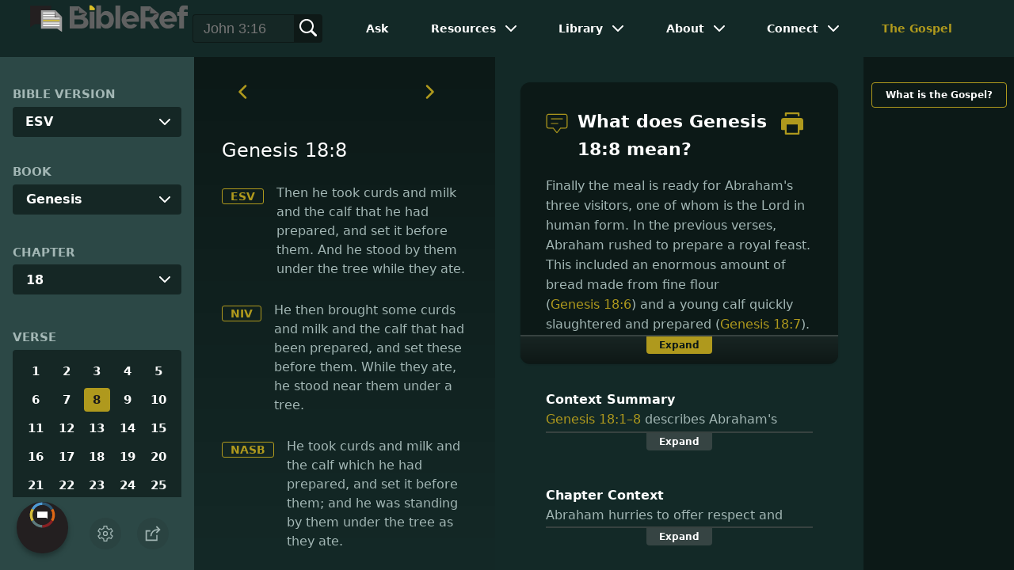

--- FILE ---
content_type: application/javascript
request_url: https://www.bibleref.com/summaries/Genesis-18-1thru18-8-context.js
body_size: 543
content:
document.write("<center><b>Context Summary</b><br>Genesis 18:1&ndash;8 describes Abraham's initial reaction to three unexpected guests at this tent. These men are actually God, in a temporary human form, and two similarly-formed angels. Abraham rushes to offer an extravagant meal of bread, meat, and cheeses. Whether Abraham is merely expressing common Bedouin hospitality, or knows that he is in the presence of God, his actions are both humble and gracious. In the next passage, the identity of his visitors will become clear.</center>");


--- FILE ---
content_type: application/javascript
request_url: https://www.bibleref.com/summaries/Genesis-chapter-18.js
body_size: 588
content:
document.write("<center><b>Chapter Context</b><br>Abraham hurries to offer respect and hospitality to three men who appear near his tent. Over the course of the chapter, the men reveal themselves to be the Lord and two angels in human form. As He had told Abraham in the previous chapter, the Lord now reveals to Sarah that she will have a son within the year. Later, the Lord poetically says He will investigate the sins of Sodom and Gomorrah, where Abraham's nephew Lot lives. Abraham asks, and the Lord agrees, not to destroy Sodom if God finds 10 righteous people there.</center>");
